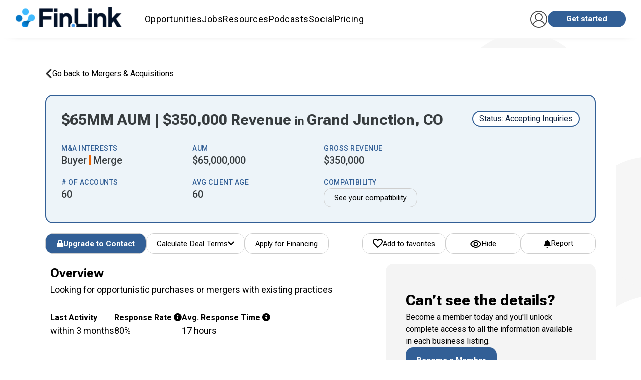

--- FILE ---
content_type: text/html; charset=utf-8
request_url: https://fin.link/api/v1/similar/10777/mna/
body_size: 737
content:





  <div class="finlink-information-block finlink-information-block--no-background">
    
      <div id="resource"></div>
    
    <div class="finlink-information-block__title">
      <h3>Similar listings</h3>
    </div>
    <div class="listings-container__list">
      
        






  
    
      <div class="finlink-listing-card__wrapper">
        
        <div id="listing-10086" class="finlink-listing-card finlink-listing-card-advisors published   finlink-listing-card--medium  " data-listing_url="https://fin.link/advisors/10086/" data-listing_id="10086">
          <div>
            <div class="finlink-listing-card__info-section">
              <div class="finlink-listing-card__info-section__header">
                <div class="finlink-listing-card__info-section__header__texts">
                  <div class="finlink-flex-row">
                    <div class="finlink-listing-card__info-section__header__texts__firm-name">
                      
                        $50MM AUM | $300,000 Revenue in Austin, TX
                        
                      
                    </div>
                    
                    
                  </div>
                </div>
              </div>
              
                
                  
                    <div class="finlink-listing-card__info-section__additional-info">
                      <div class="finlink-listing-card__info-section__interest">
                        
                          
                            
                              Buyer <span class="divider-line"></span> Merge<br />
                            
                            
                            
                          
                        
                      </div>

                      
                        <div class="finlink-listing-card__info-section__parameters">
                          
                            <span>Rev/Year: <span class="value">$300,000.00</span></span>
                            <span>
                              
                                Fee: <span class="value">90%</span>
                              
                            </span>
                            <span>
                              
                                Commission: <span class="value">10%</span>
                              
                            </span>
                          
                        </div>
                      
                    </div>
                  
                
              

              
            </div>

            

            
          </div>

          
            <span class="partner-category">
              
                
                  Financial Advisor
                
              
            </span>
          
        </div>
      </div>
    
  


      
        






  
    
      <div class="finlink-listing-card__wrapper">
        
        <div id="listing-4912" class="finlink-listing-card finlink-listing-card-advisors published   finlink-listing-card--medium  " data-listing_url="https://fin.link/advisors/4912/" data-listing_id="4912">
          <div>
            <div class="finlink-listing-card__info-section">
              <div class="finlink-listing-card__info-section__header">
                <div class="finlink-listing-card__info-section__header__texts">
                  <div class="finlink-flex-row">
                    <div class="finlink-listing-card__info-section__header__texts__firm-name">
                      
                        $85MM AUM | $600,000 Revenue in Austin, TX
                        
                      
                    </div>
                    
                    
                  </div>
                </div>
              </div>
              
                
                  
                    <div class="finlink-listing-card__info-section__additional-info">
                      <div class="finlink-listing-card__info-section__interest">
                        
                          
                            
                              Buyer<br />
                            
                            
                            
                          
                        
                      </div>

                      
                        <div class="finlink-listing-card__info-section__parameters">
                          
                            <span>Rev/Year: <span class="value">$600,000.00</span></span>
                            <span>
                              
                                Fee: <span class="value">80%</span>
                              
                            </span>
                            <span>
                              
                                Commission: <span class="value">20%</span>
                              
                            </span>
                          
                        </div>
                      
                    </div>
                  
                
              

              
            </div>

            

            
          </div>

          
            <span class="partner-category">
              
                
                  Financial Advisor
                
              
            </span>
          
        </div>
      </div>
    
  


      
        






  
    
      <div class="finlink-listing-card__wrapper">
        
        <div id="listing-34818" class="finlink-listing-card finlink-listing-card-advisors published   finlink-listing-card--medium  " data-listing_url="https://fin.link/advisors/34818/" data-listing_id="34818">
          <div>
            <div class="finlink-listing-card__info-section">
              <div class="finlink-listing-card__info-section__header">
                <div class="finlink-listing-card__info-section__header__texts">
                  <div class="finlink-flex-row">
                    <div class="finlink-listing-card__info-section__header__texts__firm-name">
                      
                        $55MM AUM | $450,000 Revenue in Austin, TX
                        
                      
                    </div>
                    
                    
                  </div>
                </div>
              </div>
              
                
                  
                    <div class="finlink-listing-card__info-section__additional-info">
                      <div class="finlink-listing-card__info-section__interest">
                        
                          
                            
                              Buyer <span class="divider-line"></span> Merge<br />
                            
                            
                            
                          
                        
                      </div>

                      
                        <div class="finlink-listing-card__info-section__parameters">
                          
                            <span>Rev/Year: <span class="value">$450,000.00</span></span>
                            <span>
                              
                                Fee: <span class="value">90%</span>
                              
                            </span>
                            <span>
                              
                                Commission: <span class="value">10%</span>
                              
                            </span>
                          
                        </div>
                      
                    </div>
                  
                
              

              
            </div>

            

            
          </div>

          
            <span class="partner-category">
              
                
                  Financial Advisor
                
              
            </span>
          
        </div>
      </div>
    
  


      
        






  
    
      <div class="finlink-listing-card__wrapper">
        
        <div id="listing-48527" class="finlink-listing-card finlink-listing-card-ria published   finlink-listing-card--medium  " data-listing_url="https://fin.link/advisors/48527/" data-listing_id="48527">
          <div>
            <div class="finlink-listing-card__info-section">
              <div class="finlink-listing-card__info-section__header">
                <div class="finlink-listing-card__info-section__header__texts">
                  <div class="finlink-flex-row">
                    <div class="finlink-listing-card__info-section__header__texts__firm-name">
                      
                        $95MM AUM | $800,000 Rev in Austin, TX
                        
                      
                    </div>
                    
                    
                  </div>
                </div>
              </div>
              
                
                  
                    <div class="finlink-listing-card__info-section__additional-info">
                      <div class="finlink-listing-card__info-section__interest">
                        
                          
                            
                              Buyer<br />
                            
                            
                              Become A Succession Partner<br />
                            
                            
                              Become A Continuity Partner<br />
                            
                          
                        
                      </div>

                      
                    </div>
                  
                
              

              
            </div>

            

            
          </div>

          
            <span class="partner-category">
              
                
                  RIA
                
              
            </span>
          
        </div>
      </div>
    
  


      
        






  
    
      <div class="finlink-listing-card__wrapper">
        
        <div id="listing-26107" class="finlink-listing-card finlink-listing-card-advisors published   finlink-listing-card--medium  " data-listing_url="https://fin.link/advisors/26107/" data-listing_id="26107">
          <div>
            <div class="finlink-listing-card__info-section">
              <div class="finlink-listing-card__info-section__header">
                <div class="finlink-listing-card__info-section__header__texts">
                  <div class="finlink-flex-row">
                    <div class="finlink-listing-card__info-section__header__texts__firm-name">
                      
                        $51MM AUM | $431,805 Revenue in Austin, TX
                        
                      
                    </div>
                    
                    
                  </div>
                </div>
              </div>
              
                
                  
                    <div class="finlink-listing-card__info-section__additional-info">
                      <div class="finlink-listing-card__info-section__interest">
                        
                          
                            
                              Buyer<br />
                            
                            
                            
                          
                        
                      </div>

                      
                        <div class="finlink-listing-card__info-section__parameters">
                          
                            <span>Rev/Year: <span class="value">$431,805.00</span></span>
                            <span>
                              
                                Fee: <span class="value">100%</span>
                              
                            </span>
                            <span>
                              
                                Commission: <span class="value">0%</span>
                              
                            </span>
                          
                        </div>
                      
                    </div>
                  
                
              

              
            </div>

            

            
          </div>

          
            <span class="partner-category">
              
                
                  Financial Advisor
                
              
            </span>
          
        </div>
      </div>
    
  


      
        






  
    
      <div class="finlink-listing-card__wrapper">
        
        <div id="listing-18181" class="finlink-listing-card finlink-listing-card-advisors published   finlink-listing-card--medium  " data-listing_url="https://fin.link/advisors/18181/" data-listing_id="18181">
          <div>
            <div class="finlink-listing-card__info-section">
              <div class="finlink-listing-card__info-section__header">
                <div class="finlink-listing-card__info-section__header__texts">
                  <div class="finlink-flex-row">
                    <div class="finlink-listing-card__info-section__header__texts__firm-name">
                      
                        $60MM AUM | $250,000 Revenue in Austin, TX
                        
                      
                    </div>
                    
                    
                  </div>
                </div>
              </div>
              
                
                  
                    <div class="finlink-listing-card__info-section__additional-info">
                      <div class="finlink-listing-card__info-section__interest">
                        
                          
                            
                              Buyer <span class="divider-line"></span> Merge<br />
                            
                            
                            
                          
                        
                      </div>

                      
                        <div class="finlink-listing-card__info-section__parameters">
                          
                            <span>Rev/Year: <span class="value">$250,000.00</span></span>
                            <span>
                              
                                Fee: <span class="value">100%</span>
                              
                            </span>
                            <span>
                              
                                Commission: <span class="value">0%</span>
                              
                            </span>
                          
                        </div>
                      
                    </div>
                  
                
              

              
            </div>

            

            
          </div>

          
            <span class="partner-category">
              
                
                  Financial Advisor
                
              
            </span>
          
        </div>
      </div>
    
  


      
    </div>
  </div>



  
    <script type="text/javascript">
      $(document).ready(function () {
        $.ajax({
          method: 'GET',
          url: '/api/resources/random/?show_ad_label=true'
        }).done(function (results, status) {
          if (status === 'success') {
            $('#resource').html(results)
          }
        })
      })
    </script>
  



--- FILE ---
content_type: text/html; charset=utf-8
request_url: https://fin.link/api/resources/random/?show_ad_label=true
body_size: -18
content:

  <a class="resource-banner" href="/resources/49230/">
    
      <img src="https://successionlinkenterpriselogos.nyc3.digitaloceanspaces.com/prod-files-euvic/jsZdez6aSl/resource/c846dd5503bfc9f60c5b7d9dd56abc4a.png" alt="" />
    
    <div class="resource-title">Anasova</div>
    <p>Get High-Quality Leads, Not Headaches</p>
    <div class="resource-link">View Details</div>
    
      <div class="resource-ad-label">Advertisement</div>
    
  </a>



--- FILE ---
content_type: application/javascript
request_url: https://koi-3qnmf8yb36.marketingautomation.services/koi?rf=&hn=fin.link&lg=en-US%40posix&sr=1280x720&cd=24&vr=2.4.1&se=1769017497713&ac=KOI-49JJ1T9KCO&ts=1769017498&pt=NaN&pl=NaN&loc=https%3A%2F%2Ffin.link%2Fadvisors%2F10777%2F&tp=page&ti=Advisor%20Listing%20-%20%2465MM%20AUM%20Merger%20in%20Grand%20Junction%2C%20CO
body_size: -71
content:
window._ss.handleResponse({"isChatbotCapable":false,"trackingID":"202601|6971109aeec1c2349c3a284b","type":"page"});
